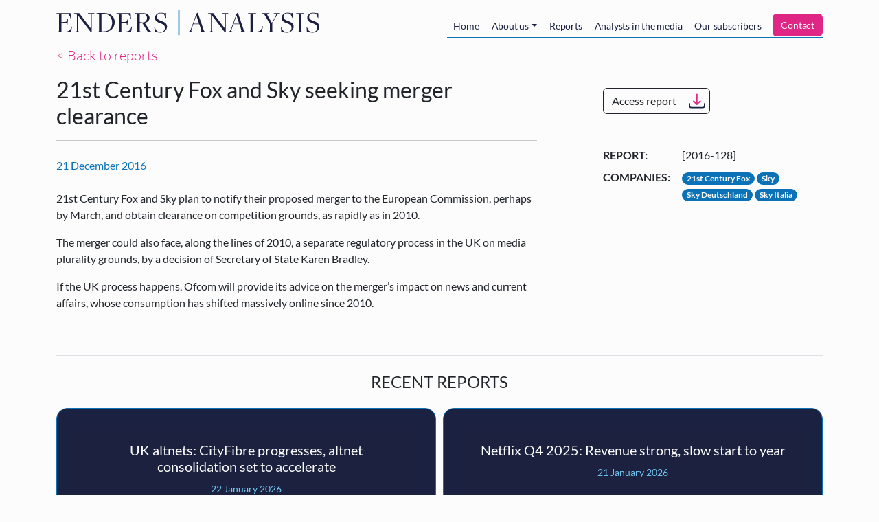

--- FILE ---
content_type: text/html; charset=UTF-8
request_url: https://www.endersanalysis.com/reports/21st-century-fox-and-sky-seeking-merger-clearance
body_size: 7017
content:
<!DOCTYPE html>
<html lang="en" dir="ltr">
  <head>
    <meta charset="utf-8" />
<script src="/sites/default/files/hotjar/hotjar.script.js?0"></script>
<meta name="description" content="21st Century Fox and Sky plan to notify their proposed merger to the European Commission, perhaps by March, and obtain clearance on competition grounds, as rapidly as in 2010. The merger could also face, along the lines of 2010, a separate regulatory process in the UK on media plurality grounds, by a decision of Secretary of State Karen Bradley. If the UK process happens, Ofcom will provide its advice on the merger’s impact on news and current affairs, whose consumption has shifted massively online since 2010." />
<link rel="canonical" href="https://www.endersanalysis.com/reports/21st-century-fox-and-sky-seeking-merger-clearance" />
<meta name="Generator" content="Drupal 11 (https://www.drupal.org); Commerce 3" />
<meta name="MobileOptimized" content="width" />
<meta name="HandheldFriendly" content="true" />
<meta name="viewport" content="width=device-width, initial-scale=1, shrink-to-fit=no" />
<meta http-equiv="x-ua-compatible" content="ie=edge" />
<link rel="icon" href="/themes/custom/enders_theme/favicon.ico" type="image/vnd.microsoft.icon" />

    <title>21st Century Fox and Sky seeking merger clearance | Enders Analysis</title>
    <link rel="stylesheet" media="all" href="/sites/default/files/css/css_ZdATX0BOQnW8bbS-vrLSFbeLdZJldndVnnfHEJZY9TI.css?delta=0&amp;language=en&amp;theme=enders_theme&amp;include=eJxdjksOQiEMAC_E50ikQEVMS0kLT9_tNbp6bmYxmcVkkWVLYaYMql3iTZRdEcVYhKcMHMtC_qu8Zxw7FaHNw3551T2BAjzgdRG1A0lzOCqqpXVHxthIMpC3dVIfzdlpCzlmMHRHx6fFLwNL3XRVivaZsn6gb9rrGyakSs0" />
<link rel="stylesheet" media="all" href="/sites/default/files/css/css_YPken93GdY_oNTVbieEqd76oqgo7MecyarvyHosVJGs.css?delta=1&amp;language=en&amp;theme=enders_theme&amp;include=eJxdjksOQiEMAC_E50ikQEVMS0kLT9_tNbp6bmYxmcVkkWVLYaYMql3iTZRdEcVYhKcMHMtC_qu8Zxw7FaHNw3551T2BAjzgdRG1A0lzOCqqpXVHxthIMpC3dVIfzdlpCzlmMHRHx6fFLwNL3XRVivaZsn6gb9rrGyakSs0" />

    <script type="application/json" data-drupal-selector="drupal-settings-json">{"path":{"baseUrl":"\/","pathPrefix":"","currentPath":"node\/1541","currentPathIsAdmin":false,"isFront":false,"currentLanguage":"en"},"pluralDelimiter":"\u0003","suppressDeprecationErrors":true,"ajaxPageState":{"libraries":"[base64]","theme":"enders_theme","theme_token":null},"ajaxTrustedUrl":{"form_action_p_pvdeGsVG5zNF_XLGPTvYSKCf43t8qZYSwcfZl2uzM":true,"\/reports\/21st-century-fox-and-sky-seeking-merger-clearance?ajax_form=1":true},"gtag":{"tagId":"","consentMode":false,"otherIds":[],"events":[],"additionalConfigInfo":[]},"ajax":{"mailchimp-signup-subscribe-block-enders-analysis-alerts-service-form-wrapper-edit-submit":{"callback":"::ajaxSubmit","response_wrapper":"mailchimp-response-mailchimp_signup_subscribe_block_enders_analysis_alerts_service_form-wrapper","event":"mousedown","keypress":true,"prevent":"click","url":"\/reports\/21st-century-fox-and-sky-seeking-merger-clearance?ajax_form=1","httpMethod":"POST","dialogType":"ajax","submit":{"_triggering_element_name":"op","_triggering_element_value":"Sign up"}}},"user":{"uid":0,"permissionsHash":"bd2ccb0c589da0a2940fb5b0064de0f7ee3722a942b87d54d26cbd5db0e0c661"}}</script>
<script src="/sites/default/files/js/js_6o2jGUxsjRGBNO2_BCLqpNMN_-4mVJOpa_JAp73SejM.js?scope=header&amp;delta=0&amp;language=en&amp;theme=enders_theme&amp;include=eJxdzFEKwzAMA9ALpcmRgpe4XoprZ44D7e3XUejHfgSS4BU1TNVmB461AStF2OAI5bc3cTS5nu0z0c64qu0BpaKN7G_cMRHrC3gZfnITCqRKjNmBEl3x32_6xnLFbljAseZ1SvGmMh6vWOs-vrJ6PR8"></script>
<script src="/modules/contrib/jquery_deprecated_functions/js/jquery.deprecated.functions.js?v=1.x"></script>
<script src="/sites/default/files/js/js_aF54jAyqZnADPFGumd7CtawyoDR7ML-W5S75hsqpUEQ.js?scope=header&amp;delta=2&amp;language=en&amp;theme=enders_theme&amp;include=eJxdzFEKwzAMA9ALpcmRgpe4XoprZ44D7e3XUejHfgSS4BU1TNVmB461AStF2OAI5bc3cTS5nu0z0c64qu0BpaKN7G_cMRHrC3gZfnITCqRKjNmBEl3x32_6xnLFbljAseZ1SvGmMh6vWOs-vrJ6PR8"></script>
<script src="/modules/contrib/google_tag/js/gtag.js?t9ip08"></script>

  </head>
  <body class="layout-no-sidebars page-node-1541 path-node node--type-report">
    <a href="#main-content" class="visually-hidden-focusable skip-link">
      Skip to main content
    </a>
    
      <div class="dialog-off-canvas-main-canvas" data-off-canvas-main-canvas>
    

<div id="page-wrapper">
  <div id="page">
    <header id="header" class="header" role="banner" aria-label="Site header">
                      <nav class="navbar navbar-light navbar-expand-md" id="navbar-main">
                    <div class="container">
                                <a href="/" title="Home" rel="home" class="navbar-brand py-0">
              <img src="/themes/custom/enders_theme/logo.svg" alt="Home" class="img-fluid d-inline-block align-top" />
            <span class="ms-2 d-none d-md-inline"></span>
    </a>
    

                          <button class="navbar-toggler navbar-toggler-right" type="button" data-bs-toggle="collapse" data-bs-target="#CollapsingNavbar" aria-controls="CollapsingNavbar" aria-expanded="false" aria-label="Toggle navigation"><span class="navbar-toggler-icon"></span></button>
              <div class="collapse navbar-collapse" id="CollapsingNavbar">
                  <nav role="navigation" aria-labelledby="block-mainnavigation-menu" id="block-mainnavigation" class="ms-auto block block-menu navigation menu--main">
            
  <h2 class="visually-hidden" id="block-mainnavigation-menu">Main navigation</h2>
  

        
  
  
            <ul id="block-mainnavigation" class="clearfix nav navbar-nav nav-tabs tabs mt-2">
                    <li class="nav-item">
                          <a href="/home" class="nav-link" data-drupal-link-system-path="node/1871">Home</a>
              </li>
                <li class="nav-item menu-item--expanded dropdown">
                          <a href="/about" class="nav-link dropdown-toggle" data-drupal-link-system-path="node/1872">About us</a>
            
  
            <ul class="dropdown-menu">
                    <li class="dropdown-item">
                          <a href="/about/team" data-drupal-link-system-path="node/1873">Meet the team</a>
              </li>
                <li class="dropdown-item">
                          <a href="/about/events" data-drupal-link-system-path="about/events">Our events</a>
              </li>
                <li class="dropdown-item">
                          <a href="/about/vacancies" data-drupal-link-system-path="about/vacancies">Work with us</a>
              </li>
      </ul>
  
              </li>
                <li class="nav-item">
                          <a href="/reports" class="nav-link" data-drupal-link-system-path="reports">Reports</a>
              </li>
                <li class="nav-item">
                          <a href="/analysts-in-the-media" class="nav-link" data-drupal-link-system-path="analysts-in-the-media">Analysts in the media</a>
              </li>
                <li class="nav-item">
                          <a href="/subscribers" class="nav-link" data-drupal-link-system-path="node/2979">Our subscribers</a>
              </li>
                <li class="nav-item">
                          <a href="/contact" id="enders-main-menu-subscribe" class="nav-link" data-drupal-link-system-path="node/2980">Contact</a>
              </li>
      </ul>
  


  </nav>


                              </div>
                                              </div>
                  </nav>
          </header>
          <div class="highlighted">
        <aside class="container section clearfix" role="complementary">
            <div data-drupal-messages-fallback class="hidden"></div>


        </aside>
      </div>
                <div id="main-wrapper" class="layout-main-wrapper clearfix">
              <div id="main" class="container">
          
          <div class="row row-offcanvas row-offcanvas-left clearfix">
            <main class="main-content col" id="content" role="main">
              <section class="section">
                <a id="main-content" tabindex="-1"></a>
                  <div class="mb-3">
  <a class="lead" href="/reports">< Back to reports</a>
</div>
<article class="row node node--type-report node--view-mode-full clearfix">
  
  <section class="col-lg-8 border-right pe-lg-5">
    <div class="border-bottom  ">
      <h1 class="h2"><span class="field field--name-title field--type-string field--label-hidden">21st Century Fox and Sky seeking merger clearance</span>
</h1>
      <hr>
      <div class="row align-items-center my-4">
        <div class="col-6 col-lg-12">
          <div class="font-italic accent">
            <span>21 December 2016</span>
          </div>
        </div>
        <div class="col-6 d-lg-none"><a href="/reports/access/1541" class="btn btn-download use-ajax btn-outline-dark" data-progress-type="fullscreen">Access report</a></div>
      </div>

      <div class="clearfix">
        
            <div class="clearfix text-formatted field field--name-body field--type-text-with-summary field--label-hidden field__item"><p>21st Century Fox and Sky plan to notify their proposed merger to the European Commission, perhaps by March, and obtain clearance on competition grounds, as rapidly as in 2010.</p>
<p>The merger could also face, along the lines of 2010, a separate regulatory process in the UK on media plurality grounds, by a decision of Secretary of State Karen Bradley.</p>
<p>If the UK process happens, Ofcom will provide its advice on the merger’s impact on news and current affairs, whose consumption has shifted massively online since 2010.</p>
</div>
      
      </div>
    </div>
  </section>
  <aside class="pt-4 pt-lg-0 ps-lg-5 col-lg-4">
    <div class="d-none d-lg-block mb-5 mt-3">
      <a href="/reports/access/1541" class="btn btn-download use-ajax btn-outline-dark" data-progress-type="fullscreen">Access report</a>
    </div>

    <dl class="row">
      <dt class="col-4">Report:</dt>
      <dd class="col-8">[2016-128]</dd>
      
      
      
<dt class="field__label field--name-key-companies field--type-entity-reference col-4">Companies:</dt>
<dd class="field__items col-8">
      <div class="d-inline field__item"><a href="/reports?f%5B0%5D=companies%3A297" class="badge badge-pill badge-blue-light">21st Century Fox</a></div>
      <div class="d-inline field__item"><a href="/reports?f%5B0%5D=companies%3A136" class="badge badge-pill badge-blue-light">Sky</a></div>
      <div class="d-inline field__item"><a href="/reports?f%5B0%5D=companies%3A169" class="badge badge-pill badge-blue-light">Sky Deutschland</a></div>
      <div class="d-inline field__item"><a href="/reports?f%5B0%5D=companies%3A170" class="badge badge-pill badge-blue-light">Sky Italia</a></div>
  </dd>

      
    </dl>
  </aside>

  <section class="col-12">
    <div class="mt-5 border-top">
                          <div class="text-center text-uppercase my-4">
          <h2 class="h4">Recent reports</h2>
        </div>
        <div class="views-element-container"><div class="view view-related-reports view-id-related_reports view-display-id-block_2 js-view-dom-id-2f59cabf846b2e1a13c8efb2583e04aeff1399ab54717ee173eafd4bc451a93e">
  
    
      
      <div class="view-content">
      




<div class="views-view-responsive-grid views-view-responsive-grid--horizontal" style="--views-responsive-grid--column-count:4;--views-responsive-grid--cell-min-width:400px;--views-responsive-grid--layout-gap:10px;">
      <div class="views-view-responsive-grid__item">
      <div class="views-view-responsive-grid__item-inner"><div class="views-field views-field-rendered-entity"><span class="field-content"><article  class="node node--type-report node--view-mode-teaser clearfix">
  
  <div class="card card-report">
    <div class="card-header">
      <h3 class="h5"><a href="/reports/uk-altnets-cityfibre-progresses-altnet-consolidation-set-accelerate"><span class="field field--name-title field--type-string field--label-hidden">UK altnets: CityFibre progresses, altnet consolidation set to accelerate</span>
</a></h3>
      <small class="mb-3">22 January 2026</small>
    </div>
    <div class="card-body pb-0">
      
            <div class="clearfix text-formatted field field--name-body field--type-text-with-summary field--label-hidden field__item"><p>CityFibre is progressing well on subscriber growth and EBITDA, albeit consolidation is going much more slowly than we (and likely they) expected.</p>
<p>Recent developments point to altnet consolidation accelerating in 2026, with CityFibre and VMO2 still by far the most likely acquirors.</p>
<p>The impact on the rest of the sector is that some much-needed relief to the retail broadband market is likely, albeit with altnet wholesale gains accelerating</p>
</div>
      
    </div>
      <div class="card-footer">
        <a href="/reports/access/5579" class="btn btn-download use-ajax btn-white" data-progress-type="fullscreen">Access report</a>
      </div>
  </div>
</article>
</span></div></div>
    </div>
      <div class="views-view-responsive-grid__item">
      <div class="views-view-responsive-grid__item-inner"><div class="views-field views-field-rendered-entity"><span class="field-content"><article  class="node node--type-report node--view-mode-teaser clearfix">
  
  <div class="card card-report">
    <div class="card-header">
      <h3 class="h5"><a href="/reports/netflix-q4-2025-revenue-strong-slow-start-year"><span class="field field--name-title field--type-string field--label-hidden">Netflix Q4 2025: Revenue strong, slow start to year</span>
</a></h3>
      <small class="mb-3">21 January 2026</small>
    </div>
    <div class="card-body pb-0">
      
            <div class="clearfix text-formatted field field--name-body field--type-text-with-summary field--label-hidden field__item"><p>Q4 saw Netflix’s revenue grow 18% YoY (to $12.1 billion), with the subscription base growing 8% across the year. Advertising is now a $1.5 billion business, which is around 3% of total revenues</p>
<p>In the past, Christmas and New Year has been a time for Netflix to make considerable and important gains in the UK, this progression has now stalled</p>
<p>As the fight to acquire Warner Bros. Discovery lurches on, Netflix’s interest in the theatrical business is being scrutinised. The relationship between the cinema and Pay 1 window will inform its strategic direction</p>
</div>
      
    </div>
      <div class="card-footer">
        <a href="/reports/access/5578" class="btn btn-download use-ajax btn-white" data-progress-type="fullscreen">Access report</a>
      </div>
  </div>
</article>
</span></div></div>
    </div>
      <div class="views-view-responsive-grid__item">
      <div class="views-view-responsive-grid__item-inner"><div class="views-field views-field-rendered-entity"><span class="field-content"><article  class="node node--type-report node--view-mode-teaser clearfix">
  
  <div class="card card-report">
    <div class="card-header">
      <h3 class="h5"><a href="/reports/apple-news-big-apple-uneven-bites"><span class="field field--name-title field--type-string field--label-hidden">Apple News: A big apple, uneven bites</span>
</a></h3>
      <small class="mb-3">20 January 2026</small>
    </div>
    <div class="card-body pb-0">
      
            <div class="clearfix text-formatted field field--name-body field--type-text-with-summary field--label-hidden field__item"><p>Apple News now reaches c.14m monthly users in the UK, making it one of the largest news distribution environments by scale. This reach is driven by default placement on iOS and editorial curation, rather than open-platform referral dynamics.</p>
<p>We estimate there are c.1.7m Apple News+ subscriptions in the UK thanks to Apple One bundling, enabling users to access premium journalism via a subscription they already pay for. News+ revenues are particularly valuable for publishers without strong standalone subscription engines.</p>
<p>Publishers face a clear trade-off: Apple News drives real but bounded reach and revenue, but deepens dependence on a gatekeeper with opaque rules, limited data, and growing power over discovery.</p>
</div>
      
    </div>
      <div class="card-footer">
        <a href="/reports/access/5576" class="btn btn-download use-ajax btn-white" data-progress-type="fullscreen">Access report</a>
      </div>
  </div>
</article>
</span></div></div>
    </div>
  </div>

    </div>
  
          </div>
</div>

          </div>
  </section>
</article>


              </section>
            </main>
                                  </div>
        </div>
          </div>
        <footer class="site-footer">
              <div class="container">
          <hr>
          <div class="site-footer__top w-75 w-md-100 my-5 mx-auto text-center clearfix">
            <p>
              <strong>Enders Analysis’ free alerts</strong>
              <br class="d-md-none">
              (brief summaries of our research reports)
              <br>
              Enter your email address here to be alerted when we publish a new report.
            </p>
                            <div class="mailchimp-signup-subscribe-form block block-mailchimp-signup block-mailchimp-signup-subscribe-blockenders-analysis-alerts-service" data-drupal-selector="mailchimp-signup-subscribe-block-enders-analysis-alerts-service-form" id="block-mailchimpsubscriptionformendersanalysisalertsservice">
  
    
      <div class="content">
      <div id="mailchimp-signup-subscribe-block-enders-analysis-alerts-service-form-wrapper">
<form action="/reports/21st-century-fox-and-sky-seeking-merger-clearance" method="post" id="mailchimp-signup-subscribe-block-enders-analysis-alerts-service-form" accept-charset="UTF-8" class="row align-items-center">
  <div id="mailchimp-response-mailchimp_signup_subscribe_block_enders_analysis_alerts_service_form-wrapper"></div><div class="col-12 col-md-9 col-lg-10"><div id="mailchimp-newsletter-09aa8d0ecc-mergefields" class="mailchimp-newsletter-mergefields"><div class="row">


  <fieldset class="col-12 col-sm-6 col-md-3 js-form-item js-form-type-email form-type-email js-form-item-mergevars-email form-item-mergevars-email form-no-label form-group">
                <input autocomplete="email" data-drupal-selector="edit-mergevars-email" type="email" id="edit-mergevars-email" name="mergevars[EMAIL]" value="" size="25" maxlength="254" placeholder="Email Address" class="form-email required form-control" required="required" aria-required="true" />

                  </fieldset>



  <fieldset class="col-12 col-sm-6 col-md-3 js-form-item js-form-type-textfield form-type-textfield js-form-item-mergevars-mmerge2 form-item-mergevars-mmerge2 form-no-label form-group">
                <input data-drupal-selector="edit-mergevars-mmerge2" type="text" id="edit-mergevars-mmerge2" name="mergevars[MMERGE2]" value="" size="25" maxlength="128" placeholder="First Name" class="form-control" />

                  </fieldset>



  <fieldset class="col-12 col-sm-6 col-md-3 js-form-item js-form-type-textfield form-type-textfield js-form-item-mergevars-mmerge3 form-item-mergevars-mmerge3 form-no-label form-group">
                <input data-drupal-selector="edit-mergevars-mmerge3" type="text" id="edit-mergevars-mmerge3" name="mergevars[MMERGE3]" value="" size="25" maxlength="128" placeholder="Last Name" class="form-control" />

                  </fieldset>



  <fieldset class="col-12 col-sm-6 col-md-3 js-form-item js-form-type-textfield form-type-textfield js-form-item-mergevars-mmerge4 form-item-mergevars-mmerge4 form-no-label form-group">
                <input data-drupal-selector="edit-mergevars-mmerge4" type="text" id="edit-mergevars-mmerge4" name="mergevars[MMERGE4]" value="" size="25" maxlength="128" placeholder="Company" class="form-control" />

                  </fieldset>
</div></div></div><input autocomplete="off" data-drupal-selector="form-aumd-w6bgsztklkgh1zqfz2ruoqcugf2tf1a-kufpuq" type="hidden" name="form_build_id" value="form-aumD-w6bgsZTKLkgh1zqfz2RuOqCugf2tF1A_KUFPuQ" class="form-control" />
<input data-drupal-selector="edit-mailchimp-signup-subscribe-block-enders-analysis-alerts-service-form" type="hidden" name="form_id" value="mailchimp_signup_subscribe_block_enders_analysis_alerts_service_form" class="form-control" />
<div class="col-12 col-md-3 col-lg-2 text-md-start text-lg-end form-actions js-form-wrapper form-group" data-drupal-selector="edit-actions" id="edit-actions"><button class="btn-block button js-form-submit form-submit btn btn-primary" data-drupal-selector="mailchimp-signup-subscribe-block-enders-analysis-alerts-service-form-wrapper-edit-submit" type="submit" id="mailchimp-signup-subscribe-block-enders-analysis-alerts-service-form-wrapper-edit-submit" name="op" value="Sign up">Sign up</button>
</div>

</form>
</div>
    </div>
  </div>


                      </div>
          <div class="row no-gutters align-items-center site-footer__middle clearfix">
                        <div class="col-12 mb-3 mb-md-0 col-md-3 text-center text-md-start">
              <img class="w-75 w-md-100" src="/themes/custom/enders_theme/logo.svg" />
            </div>

                        <div class="col-12 mb-2 mb-md-0 col-md-2 text-center text-md-end order-md-last">
                <a href="https://www.vimeo.com/endersanalysis" target="_blank"><img class="social-link social-link-vimeo" src="/themes/custom/enders_theme/assets/social-vimeo.svg" /></a>

                <a href="https://www.twitter.com/EndersAnalysis" target="_blank"><img class="social-link social-link-twitter" src="/themes/custom/enders_theme/assets/social-twitter.svg" /></a>

                <a href="https://www.linkedin.com/company/68186" target="_blank"><img class="social-link social-link-linkedin" src="/themes/custom/enders_theme/assets/social-linkedin.svg" /></a>

                          </div>

                        <div class="col-12 mb-2 mb-md-0 offset-xl-2 col-md-7 col-xl-5 text-center text-md-start">
                                <section class="row region region-footer-second">
    <nav role="navigation" aria-labelledby="block-footer-menu" id="block-footer" class="mx-auto navbar-expand-md mx-md-0 mx-md-auto block block-menu navigation menu--footer">
            
  <h2 class="visually-hidden" id="block-footer-menu">Footer</h2>
  

        
              <ul class="clearfix nav flex-row" data-component-id="bootstrap_barrio:menu_columns">
                    <li class="nav-item">
                <a href="https://mcusercontent.com/e582e02c78012221c8698a563/files/09577d1f-d89f-de5a-38df-dd65f38cbf1e/Privacy_Notice_Website.pdf" class="nav-link nav-link-https--mcusercontentcom-e582e02c78012221c8698a563-files-09577d1f-d89f-de5a-38df-dd65f38cbf1e-privacy-notice-websitepdf">Privacy Policy</a>
              </li>
                <li class="nav-item">
                <a href="/cookie-policy" class="nav-link nav-link--cookie-policy" data-drupal-link-system-path="node/2977">Cookie Policy</a>
              </li>
                <li class="nav-item">
                <a href="/terms-of-use" class="nav-link nav-link--terms-of-use" data-drupal-link-system-path="node/2978">Terms of Use</a>
              </li>
        </ul>
  



  </nav>

  </section>

                          </div>
          </div>
          <hr class="mt-0">
          <div class="row site-footer__bottom clearfix">
            <div class="col-12 col-md-6 text-center text-md-start">
              <strong>Contact Us</strong>
              <br><a href="mailto:info@endersanalysis.com">info@endersanalysis.com</a>
                          </div>
            <div class="col-12 col-md-6 text-center text-md-end">
              © 2026 Enders Analysis Ltd
              <br>VAT: 693 9750 74
              <br>Company Registration Number: SC170417
              <br>Whitehall House, 33 Yeaman Shore
              <br>Dundee, DD1 4BJ
                          </div>
          </div>
        </div>
          </footer>
  </div>
</div>

  </div>

    
    <script src="/sites/default/files/js/js_kf9tYm959lJqHNbWHY7Mbn4STau8VoVEdO7H5eh01yA.js?scope=footer&amp;delta=0&amp;language=en&amp;theme=enders_theme&amp;include=eJxdzFEKwzAMA9ALpcmRgpe4XoprZ44D7e3XUejHfgSS4BU1TNVmB461AStF2OAI5bc3cTS5nu0z0c64qu0BpaKN7G_cMRHrC3gZfnITCqRKjNmBEl3x32_6xnLFbljAseZ1SvGmMh6vWOs-vrJ6PR8"></script>

  </body>
</html>
